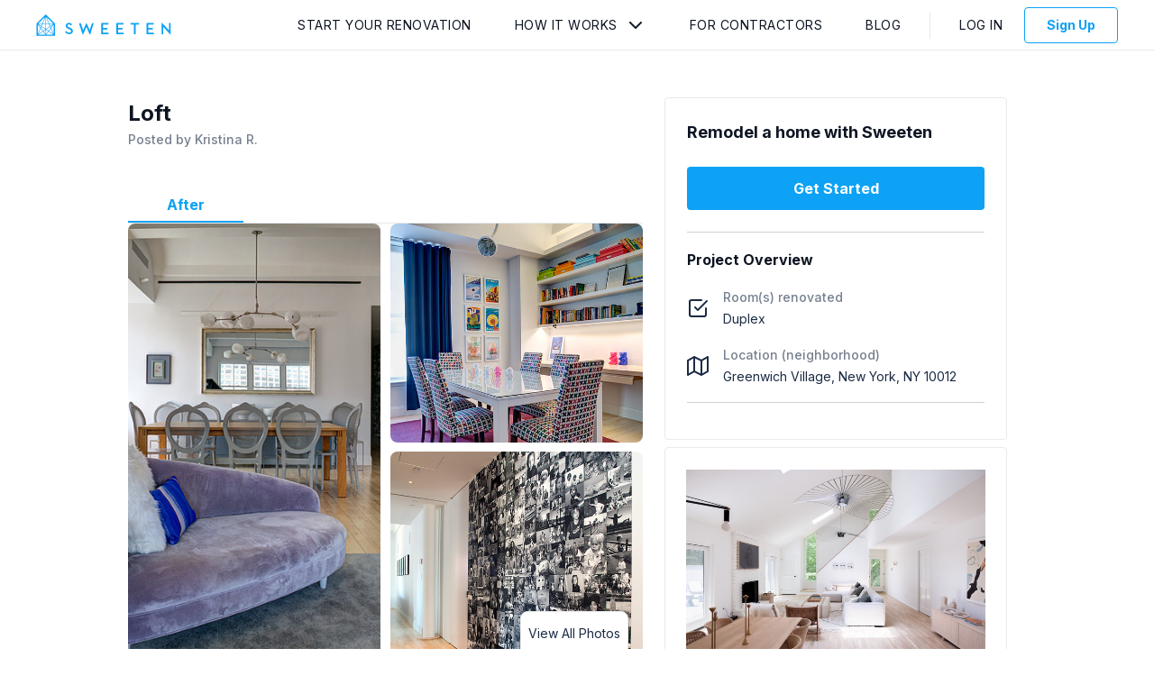

--- FILE ---
content_type: text/html; charset=utf-8
request_url: https://app.sweeten.com/home-remodeling-projects/new-york/new-york/10012/2606
body_size: 2517
content:
<!DOCTYPE html>
<html lang="en-us" prefix="og: http://ogp.me/ns#">
  <head prefix="website: http://ogp.me/ns/website#">
    <!-- CSS and Preloads -->
    <script>
//<![CDATA[

  window.dataLayer = window.dataLayer || [];

//]]>
</script>  <!-- Data Layer -->
  <script>
//<![CDATA[

    var user = {};
    var defaultProject = {};

      user = {
        type: 'guest',
        isImpersonated: false,
        isTest: false,
        visitToken: '9b603686-9e88-48c7-b32b-b6ec4bd13994',
        visitorToken: 'f81c2171-f6c8-4321-8529-ae2e38e36e0c'
      }

    <!-- Set initial data layer for GTM -->
    dataLayer.push({
      user: user,
      project: defaultProject
    });

//]]>
</script>  <!-- End Data Layer -->

  <!-- Google Tag Manager -->
  <script>
//<![CDATA[

    (function(w,d,s,l,i){w[l]=w[l]||[];w[l].push({'gtm.start':
    new Date().getTime(),event:'gtm.js'});var f=d.getElementsByTagName(s)[0],
    j=d.createElement(s),dl=l!='dataLayer'?'&l='+l:'';j.async=true;j.src=
    'https://www.googletagmanager.com/gtm.js?id='+i+dl;f.parentNode.insertBefore(j,f);
    })(window,document,'script','dataLayer','GTM-5CF2QQ');

//]]>
</script>  <!-- End Google Tag Manager -->

<meta charset="utf-8"/>
<meta content="IE=edge" http-equiv="X-UA-Compatible"/>
<title>Home Remodeling Project New York - 2606 | Sweeten</title>
<meta name="viewport" content="width=device-width, initial-scale=1"/>
<meta name="description" content="Sweeten home remodeling project in New York New York, project #2606. Find contractors. No obligation. Post your remodeling project free."/>
<link href="https://fonts.googleapis.com/css2?family=Inter:wght@400;500;700&display=swap" rel="stylesheet">

    <link rel="canonical" href="https://app.sweeten.com/home-remodeling-projects/new-york/new-york/10012/2606" />



<!-- CSS / PRELOAD SCRIPTS-->
    <meta property="og:title" content="Home Remodeling Project New York - 2606 | Sweeten"/>
    <meta property="og:type" content="website"/>
    <meta property="og:image" content="https://app.sweeten.com/assets/default-explore-2320f21577a518be787b38c277c405bd251efe926ac5d32921f5d4f4c7a9dd72.jpg"/>
    <meta property="og:url" content="https://app.sweeten.com/home-remodeling-projects/new-york/new-york/10012/2606"/>
    <meta property="og:description" content="Sweeten home remodeling project in New York New York, project #2606. Find contractors. No obligation. Post your remodeling project free."/>
    <meta property="og:site_name" content="Sweeten"/>




<link href="https://app.sweeten.com/assets/sweeten-word-black-26ff22ab4c4c3354b787f94d1a49ba5f3ad9f66fbd08e3d0b6efaf56bd1ebe70.png" rel="preload" as="image" /><link href="//hello.myfonts.net/count/31573f" rel="preload" as="style" />

<link rel="stylesheet" media="screen" href="https://cdn.jsdelivr.net/npm/slick-carousel@1.8.1/slick/slick.min.css" /><link rel="stylesheet" media="screen" href="https://cdn.jsdelivr.net/npm/slick-carousel@1.8.1/slick/slick-theme.min.css" />
<link rel="stylesheet" media="all" href="/packs/css/guest-54ee2f2e.css" />
<meta name="csrf-param" content="authenticity_token" />
<meta name="csrf-token" content="gEhyHl96N6T4WiSg3qxOo/BqvxncAjKvEAdaIJGhaBhVInIfO35H11Fib1MTmnwUj3V7Uanuk/V2GGOnC0YElQ==" />
<!-- ===============================  -->

    <!-- ===============================  -->
    
  </head>

  <body class="">
    <!-- Google Tag Manager (noscript) -->
  <noscript>
    <iframe
      src="https://www.googletagmanager.com/ns.html?id=GTM-5CF2QQ"
      height="0"
      width="0"
      style="display:none;visibility:hidden">
    </iframe>
  </noscript>
<!-- End Google Tag Manager (noscript) -->

    <!-- MAIN CONTENT -->
    <main>
      <!-- REACT CONTENT (including layout) -->
      <div id="main">
      </div>
      <!-- container data gets rendered here -->
      



<div id="page-data" data-page-name="ProjectShow" data-props="{&quot;adminProps&quot;:null,&quot;authToken&quot;:&quot;iok92/ZsZvd45Q1LfzxValrdXItLAQnQNdRvAKbE2hBf4z3akmgWhNHdRriyCmfdJcKYwz7tqIpTy1aHPCO2nQ==&quot;,&quot;canEditProject&quot;:null,&quot;coreAuthToken&quot;:null,&quot;env&quot;:&quot;production&quot;,&quot;isPreview&quot;:false,&quot;isCurrentExpProject&quot;:null,&quot;isCurrentRenProject&quot;:null,&quot;mixpanelMatchState&quot;:&quot;N/A&quot;,&quot;previewCtaProps&quot;:null,&quot;projectId&quot;:2606,&quot;residentialFormId&quot;:null,&quot;userIsCollaborator&quot;:null,&quot;userType&quot;:null,&quot;hubspotDealUrl&quot;:null}"></div>

      <div id="layout-data" data="{&quot;authToken&quot;:&quot;VMCjlN3MlvlNa/BW5/lcd155YreVpXENKYKQ73a+r3+BqqOVucjmiuRTu6Uqz27AIWam/+BJ0FdPnalo7FnD8g==&quot;,&quot;companyName&quot;:&quot;&quot;,&quot;companyRole&quot;:&quot;&quot;,&quot;currentPage&quot;:&quot;Overview&quot;,&quot;isAdmin&quot;:null,&quot;profileImage&quot;:&quot;&quot;,&quot;showInbox&quot;:null,&quot;sweetenLogoPath&quot;:&quot;https://app.sweeten.com/&quot;,&quot;isImpersonating&quot;:false,&quot;userAlertsPath&quot;:null,&quot;userName&quot;:null,&quot;userType&quot;:null,&quot;defaultProjectId&quot;:null,&quot;isLoggedIn&quot;:false,&quot;companyInactive&quot;:null}"</div>
    </main>

    <!-- Anything that needs rendering outside of React -->
    
    <input type="hidden" name="authenticity_token" id="form-authenticity-token" value="qVD8Ptqw/dlt8qRxkDwdCFljerLzIK0Pra2Huz14Y0R8Ovw/vrSNqsTK74JdCi+/Jny++obMDFXLsr48p58PyQ==" autocomplete="off" />
  </body>

  <!-- JAVASCRIPT / THIRD PARTY SCRIPTS -->
    <script src="/assets/app_legacy/jquery_library-f82b3d432772d7050cf63917c12313c5cbfea57d758abd7853e488d9f2666ff9.js" debug="false"></script>
<script src="/packs/js/guest-b701bea0dec175d7b3b8.js"></script>

<script src="https://cdn.jsdelivr.net/npm/slick-carousel@1.8.1/slick/slick.min.js"></script>

  <script src="https://browser.sentry-cdn.com/5.4.0/bundle.min.js" crossorigin="anonymous"></script>

<script>
  Sentry.init({
    dsn: "https://e98adf6e61cf42d4bebd6fbf2bb624a9@sentry.io/1356057",
    environment: "production",
  });
</script>



  <!-- ===============================  -->
</html>
